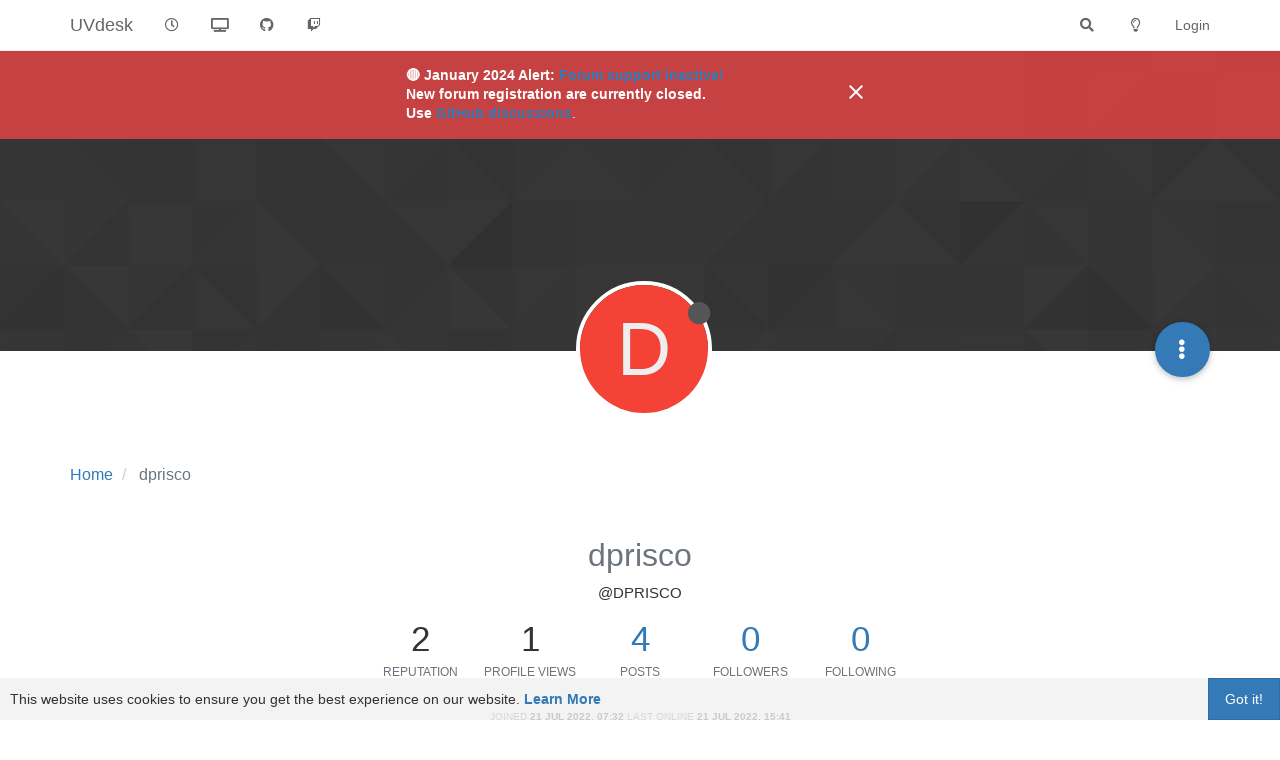

--- FILE ---
content_type: text/html; charset=utf-8
request_url: https://forums.uvdesk.com/user/dprisco
body_size: 10820
content:
<!DOCTYPE html>
<html lang="en-GB" data-dir="ltr" style="direction: ltr;">
<head>
	<title>dprisco | UVdesk</title>
	<meta name="viewport" content="width&#x3D;device-width, initial-scale&#x3D;1.0" />
	<meta name="content-type" content="text/html; charset=UTF-8" />
	<meta name="apple-mobile-web-app-capable" content="yes" />
	<meta name="mobile-web-app-capable" content="yes" />
	<meta property="og:site_name" content="UVdesk" />
	<meta name="msapplication-badge" content="frequency=30; polling-uri=https://forums.uvdesk.com/sitemap.xml" />
	<meta name="theme-color" content="#ffffff" />
	<meta name="title" content="dprisco" />
	<meta name="description" />
	<meta property="og:title" content="dprisco" />
	<meta property="og:description" />
	<meta property="og:image" content="https://forums.uvdesk.com/assets/images/logo@3x.png" />
	<meta property="og:image:url" content="https://forums.uvdesk.com/assets/images/logo@3x.png" />
	<meta property="og:image:width" content="963" />
	<meta property="og:image:height" content="225" />
	<meta property="og:url" content="https://forums.uvdesk.com/user/dprisco" />
	
	<link rel="stylesheet" type="text/css" href="/assets/client.css?v=7f462v9ll0l" />
	<link rel="icon" type="image/x-icon" href="/assets/uploads/system/favicon.ico?v&#x3D;7f462v9ll0l" />
	<link rel="manifest" href="/manifest.webmanifest" crossorigin="use-credentials" />
	<link rel="search" type="application/opensearchdescription+xml" title="UVdesk" href="/osd.xml" />
	<link rel="apple-touch-icon" href="/assets/images/touch/512.png" />
	<link rel="icon" sizes="36x36" href="/assets/images/touch/36.png" />
	<link rel="icon" sizes="48x48" href="/assets/images/touch/48.png" />
	<link rel="icon" sizes="72x72" href="/assets/images/touch/72.png" />
	<link rel="icon" sizes="96x96" href="/assets/images/touch/96.png" />
	<link rel="icon" sizes="144x144" href="/assets/images/touch/144.png" />
	<link rel="icon" sizes="192x192" href="/assets/images/touch/192.png" />
	<link rel="icon" sizes="512x512" href="/assets/images/touch/512.png" />
	<link rel="prefetch" href="/assets/src/modules/composer.js?v&#x3D;7f462v9ll0l" />
	<link rel="prefetch" href="/assets/src/modules/composer/uploads.js?v&#x3D;7f462v9ll0l" />
	<link rel="prefetch" href="/assets/src/modules/composer/drafts.js?v&#x3D;7f462v9ll0l" />
	<link rel="prefetch" href="/assets/src/modules/composer/tags.js?v&#x3D;7f462v9ll0l" />
	<link rel="prefetch" href="/assets/src/modules/composer/categoryList.js?v&#x3D;7f462v9ll0l" />
	<link rel="prefetch" href="/assets/src/modules/composer/resize.js?v&#x3D;7f462v9ll0l" />
	<link rel="prefetch" href="/assets/src/modules/composer/autocomplete.js?v&#x3D;7f462v9ll0l" />
	<link rel="prefetch" href="/assets/templates/composer.tpl?v&#x3D;7f462v9ll0l" />
	<link rel="prefetch" href="/assets/language/en-GB/topic.json?v&#x3D;7f462v9ll0l" />
	<link rel="prefetch" href="/assets/language/en-GB/modules.json?v&#x3D;7f462v9ll0l" />
	<link rel="prefetch" href="/assets/language/en-GB/tags.json?v&#x3D;7f462v9ll0l" />
	<link rel="prefetch stylesheet" href="/assets/plugins/nodebb-plugin-markdown/styles/default.css" />
	<link rel="prefetch" href="/assets/language/en-GB/markdown.json?v&#x3D;7f462v9ll0l" />
	<link rel="stylesheet" href="https://forums.uvdesk.com/assets/plugins/nodebb-plugin-emoji/emoji/styles.css?v&#x3D;7f462v9ll0l" />
	

	<script>
		var config = JSON.parse('{"relative_path":"","upload_url":"/assets/uploads","asset_base_url":"/assets","assetBaseUrl":"/assets","siteTitle":"UVdesk","browserTitle":"UVdesk","titleLayout":"&#123;pageTitle&#125; | &#123;browserTitle&#125;","showSiteTitle":true,"maintenanceMode":false,"minimumTitleLength":3,"maximumTitleLength":255,"minimumPostLength":8,"maximumPostLength":32767,"minimumTagsPerTopic":0,"maximumTagsPerTopic":5,"minimumTagLength":3,"maximumTagLength":15,"undoTimeout":10000,"useOutgoingLinksPage":true,"outgoingLinksWhitelist":"","allowGuestHandles":false,"allowTopicsThumbnail":false,"usePagination":false,"disableChat":false,"disableChatMessageEditing":false,"maximumChatMessageLength":9000,"socketioTransports":["polling","websocket"],"socketioOrigins":"*:*","websocketAddress":"","maxReconnectionAttempts":5,"reconnectionDelay":1500,"topicsPerPage":20,"postsPerPage":20,"maximumFileSize":2048,"theme:id":"nodebb-theme-persona","theme:src":"","defaultLang":"en-GB","userLang":"en-GB","loggedIn":false,"uid":-1,"cache-buster":"v=7f462v9ll0l","topicPostSort":"oldest_to_newest","categoryTopicSort":"newest_to_oldest","csrf_token":false,"searchEnabled":true,"searchDefaultInQuick":"titles","bootswatchSkin":"","enablePostHistory":true,"timeagoCutoff":30,"timeagoCodes":["af","am","ar","az-short","az","be","bg","bs","ca","cs","cy","da","de-short","de","dv","el","en-short","en","es-short","es","et","eu","fa-short","fa","fi","fr-short","fr","gl","he","hr","hu","hy","id","is","it-short","it","ja","jv","ko","ky","lt","lv","mk","nl","no","pl","pt-br-short","pt-br","pt-short","pt","ro","rs","ru","rw","si","sk","sl","sq","sr","sv","th","tr-short","tr","uk","ur","uz","vi","zh-CN","zh-TW"],"cookies":{"enabled":true,"message":"[[global:cookies.message]]","dismiss":"[[global:cookies.accept]]","link":"[[global:cookies.learn_more]]","link_url":"https:&#x2F;&#x2F;www.uvdesk.com&#x2F;en&#x2F;privacy-policy&#x2F;"},"thumbs":{"size":512},"iconBackgrounds":["#f44336","#e91e63","#9c27b0","#673ab7","#3f51b5","#2196f3","#009688","#1b5e20","#33691e","#827717","#e65100","#ff5722","#795548","#607d8b"],"emailPrompt":1,"useragent":{"isYaBrowser":false,"isAuthoritative":true,"isMobile":false,"isMobileNative":false,"isTablet":false,"isiPad":false,"isiPod":false,"isiPhone":false,"isiPhoneNative":false,"isAndroid":false,"isAndroidNative":false,"isBlackberry":false,"isOpera":false,"isIE":false,"isEdge":false,"isIECompatibilityMode":false,"isSafari":false,"isFirefox":false,"isWebkit":false,"isChrome":true,"isKonqueror":false,"isOmniWeb":false,"isSeaMonkey":false,"isFlock":false,"isAmaya":false,"isPhantomJS":false,"isEpiphany":false,"isDesktop":true,"isWindows":false,"isLinux":false,"isLinux64":false,"isMac":true,"isChromeOS":false,"isBada":false,"isSamsung":false,"isRaspberry":false,"isBot":false,"isCurl":false,"isAndroidTablet":false,"isWinJs":false,"isKindleFire":false,"isSilk":false,"isCaptive":false,"isSmartTV":false,"isUC":false,"isFacebook":false,"isAlamoFire":false,"isElectron":false,"silkAccelerated":false,"browser":"Chrome","version":"131.0.0.0","os":"OS X","platform":"Apple Mac","geoIp":{},"source":"Mozilla/5.0 (Macintosh; Intel Mac OS X 10_15_7) AppleWebKit/537.36 (KHTML, like Gecko) Chrome/131.0.0.0 Safari/537.36; ClaudeBot/1.0; +claudebot@anthropic.com)","isWechat":false},"acpLang":"undefined","topicSearchEnabled":false,"hideSubCategories":false,"hideCategoryLastPost":false,"enableQuickReply":false,"composer-default":{},"markdown":{"highlight":1,"highlightLinesLanguageList":[],"theme":"default.css","defaultHighlightLanguage":""},"emojiCustomFirst":false,"spam-be-gone":{"hCaptcha":{"key":"ac2fc822-1601-4ec3-9cb5-fb6541e86d76"}},"recentCards":{"title":"Recent Topics","opacity":"1.0","enableCarousel":0,"enableCarouselPagination":0,"minSlides":1,"maxSlides":4},"question-and-answer":{"defaultCid_1":"off","defaultCid_10":"off","defaultCid_2":"on","defaultCid_3":"off","defaultCid_4":"off","defaultCid_5":"on","defaultCid_6":"on","defaultCid_7":"off","defaultCid_8":"off","defaultCid_9":"off","forceQuestions":"off","defaultCid_11":"off","defaultCid_12":"off","defaultCid_13":"off","onlyAdmins":"on","toggleLock":"off"}}');
		var app = {
			user: JSON.parse('{"uid":0,"username":"Guest","displayname":"Guest","userslug":"","fullname":"Guest","email":"","icon:text":"?","icon:bgColor":"#aaa","groupTitle":"","groupTitleArray":[],"status":"offline","reputation":0,"email:confirmed":false,"unreadData":{"":{},"new":{},"watched":{},"unreplied":{}},"isAdmin":false,"isGlobalMod":false,"isMod":false,"privileges":{"chat":false,"upload:post:image":false,"upload:post:file":false,"signature":false,"invite":false,"group:create":false,"search:content":false,"search:users":false,"search:tags":false,"view:users":true,"view:tags":true,"view:groups":true,"local:login":false,"ban":false,"mute":false,"view:users:info":false},"timeagoCode":"en","offline":true,"isEmailConfirmSent":false}')
		};
		document.documentElement.style.setProperty('--panel-offset', `${localStorage.getItem('panelOffset') || 0}px`);
	</script>

	
	<html>

  <meta charset="UTF-8">
  <meta name="viewport" content="width=device-width, initial-scale=1.0">
  <title>Web Page Banner</title>
  <link href="https://fonts.googleapis.com/icon?family=Material+Icons" rel="stylesheet">

<body>
  <div class="banner">
    <div class="banner__content">
      <div class="banner__text">
        <strong> 🔴 January 2024 Alert: <a href="https://forums.uvdesk.com/topic/2240/missing-replies-from-uvdesk-staff-and-developer-members" target="_blank" rel="noopener noreferrer">Forum support inactive!</a><br>New forum registration are currently closed.<br> Use <a href="https://github.com/uvdesk/community-skeleton/discussions" target="_blank" rel="noopener noreferrer">GitHub discussions</a></strong>.
      </div>
      <button class="banner__close" type="button">
        <span class="material-icons">
          close
        </span>
      </button>
    </div>
  </div>


<style>

html,
body {
  margin: 0;
}

.banner {
  background: #db4545e0;
  position: -webkit-sticky; /* Safari */
  position: sticky;
  top: 50px;
  z-index: 99;
}

.banner__content {
  padding: 16px;
  max-width: 500px;
  margin: 0 auto;
  display: flex;
  align-items: center;
  color: white;
}

a {
    /* color: pink; */
}

.banner__text {
  flex-grow: 1;
  line-height: 1.4;
  font-family: "Quicksand", sans-serif;
}

a {
    /* color: #671373; */
}

.banner__close {
  background: none;
  border: none;
  cursor: pointer;
}

.banner__text,
.banner__close > span {
  color: #ffffff;
}

</style>

<script>

document.querySelector(".banner__close").addEventListener("click", function () {
  this.closest(".banner").style.display = "none";
});


</script>
</body>
</html>


	
	
</head>

<body class="page-user page-user-dprisco page-status-200 theme-persona user-guest skin-noskin">
	<nav id="menu" class="slideout-menu hidden">
		<section class="menu-section" data-section="navigation">
	<ul class="menu-section-list"></ul>
</section>


	</nav>
	<nav id="chats-menu" class="slideout-menu hidden">
		
	</nav>

	<main id="panel" class="slideout-panel">
		<nav class="navbar navbar-default navbar-fixed-top header" id="header-menu" component="navbar">
			<div class="container">
							<div class="navbar-header">
				<button type="button" class="navbar-toggle pull-left" id="mobile-menu">
					<i class="fa fa-lg fa-fw fa-bars unread-count" data-content="0" data-unread-url="/unread"></i>
				</button>
				

				
				<div class="navbar-search visible-xs pull-right">
					<form action="/search" method="GET">
						<button type="button" class="btn btn-link"><i class="fa fa-lg fa-fw fa-search" title="Search"></i></button>
						<input autocomplete="off" type="text" class="form-control hidden" name="term" placeholder="Search"/>
						<button class="btn btn-primary hidden" type="submit"></button>
						<input type="text" class="hidden" name="in" value="titles" />
					</form>
					<div class="quick-search-container hidden">
						<div class="quick-search-results-container"></div>
					</div>
				</div>
				

				
				
				<a href="https://forums.uvdesk.com">
					<h1 class="navbar-brand forum-title">UVdesk</h1>
				</a>
				

				<div component="navbar/title" class="visible-xs hidden">
					<span></span>
				</div>
			</div>

			<div id="nav-dropdown" class="hidden-xs">
				
				
				<ul id="logged-out-menu" class="nav navbar-nav navbar-right">
					
					<li>
						<a href="/login">
							<i class="fa fa-sign-in fa-fw hidden-sm hidden-md hidden-lg"></i>
							<span>Login</span>
						</a>
					</li>
				</ul>
				
				
				<ul class="nav navbar-nav navbar-right">
					<li>
						<form id="search-form" class="navbar-form navbar-right hidden-xs" role="search" method="GET">
							<button id="search-button" type="button" class="btn btn-link"><i class="fa fa-search fa-fw" title="Search"></i></button>
							<div class="hidden" id="search-fields">
								<div class="form-group">
									<input autocomplete="off" type="text" class="form-control" placeholder="Search" name="query" value="">
									<a href="#"><i class="fa fa-gears fa-fw advanced-search-link"></i></a>
								</div>
								<button type="submit" class="btn btn-default hide">Search</button>
							</div>
						</form>
						<div id="quick-search-container" class="quick-search-container hidden">
							<div class="checkbox filter-category">
								<label>
									<input type="checkbox" checked><span class="name"></span>
								</label>
							</div>
							<div class="text-center loading-indicator"><i class="fa fa-spinner fa-spin"></i></div>
							<div class="quick-search-results-container"></div>
						</div>
					</li>
					<li class="visible-xs" id="search-menu">
						<a href="/search">
							<i class="fa fa-search fa-fw"></i> Search
						</a>
					</li>
				</ul>
				

				<ul class="nav navbar-nav navbar-right hidden-xs">
					<li>
						<a href="#" id="reconnect" class="hide" title="Looks like your connection to UVdesk was lost, please wait while we try to reconnect.">
							<i class="fa fa-check"></i>
						</a>
					</li>
				</ul>

				<ul id="main-nav" class="nav navbar-nav">
					
					
					<li class="">
						<a title="Recent" class="navigation-link "
						 href="&#x2F;recent" >
							
							<i class="fa fa-fw fa-clock-o" data-content=""></i>
							
							
							<span class="visible-xs-inline">Recent</span>
							
							
						</a>
						
					</li>
					
					
					
					<li class="">
						<a title="UVdesk Website" class="navigation-link "
						 href="https:&#x2F;&#x2F;www.uvdesk.com"  target="_blank">
							
							<i class="fa fa-fw fa-television" data-content=""></i>
							
							
							
						</a>
						
					</li>
					
					
					
					<li class="">
						<a title="GitHub Releases" class="navigation-link "
						 href="https:&#x2F;&#x2F;github.com&#x2F;uvdesk&#x2F;community-skeleton&#x2F;releases"  target="_blank">
							
							<i class="fa fa-fw fa-github" data-content=""></i>
							
							
							
						</a>
						
					</li>
					
					
					
					<li class="">
						<a title="GitHub Discussion" class="navigation-link "
						 href="https:&#x2F;&#x2F;github.com&#x2F;uvdesk&#x2F;community-skeleton&#x2F;discussions"  target="_blank">
							
							<i class="fa fa-fw fa-twitch" data-content=""></i>
							
							
							
						</a>
						
					</li>
					
					
				</ul>

				
			</div>

			</div>
		</nav>
		<div class="container" id="content">
		<noscript>
    <div class="alert alert-danger">
        <p>
            Your browser does not seem to support JavaScript. As a result, your viewing experience will be diminished, and you have been placed in <strong>read-only mode</strong>.
        </p>
        <p>
            Please download a browser that supports JavaScript, or enable it if it's disabled (i.e. NoScript).
        </p>
    </div>
</noscript>
		
<div class="account">
	
<ol class="breadcrumb" itemscope="itemscope" itemprop="breadcrumb" itemtype="http://schema.org/BreadcrumbList">
	
	<li itemscope="itemscope" itemprop="itemListElement" itemtype="http://schema.org/ListItem" >
		<meta itemprop="position" content="0" />
		<a href="/" itemprop="item">
			<span itemprop="name">
				Home
				
			</span>
		</a>
	</li>
	
	<li component="breadcrumb/current" itemscope="itemscope" itemprop="itemListElement" itemtype="http://schema.org/ListItem" class="active">
		<meta itemprop="position" content="1" />
		
			<span itemprop="name">
				dprisco
				
				
				
				
			</span>
		
	</li>
	
</ol>



<div data-widget-area="header">
	
</div>

<div class="cover" component="account/cover" style="background-image: url(/assets/images/cover-default.png); background-position: 50% 50%;">
	<div class="avatar-wrapper" data-uid="18785">
		
		<div class="avatar avatar-xl avatar-rounded" style="background-color: #f44336;" title="dprisco">D</div>
		
		<i component="user/status" class="fa fa-circle status offline" title="Offline"></i>

		
	</div>

	<div class="container">
		<div class="btn-group account-fab bottom-sheet">
	<button type="button" class="persona-fab dropdown-toggle" data-toggle="dropdown" aria-haspopup="true" aria-expanded="false">
		<i class="fa fa-ellipsis-v"></i>
	</button>
	<ul class="dropdown-menu dropdown-menu-right">
		
		<li>
			<a href="/user/dprisco" class="inline-block" id="profile">Profile</a>
		</li>
		

		
		
		
		
		
		

		<li role="separator" class="divider"></li>
		<li><a href="/user/dprisco/following">Following <span class="badge badge-default pull-right formatted-number" title="0">0</span></a></li>
		<li><a href="/user/dprisco/followers">Followers <span class="badge badge-default pull-right formatted-number" title="0">0</span></a></li>
		
		<li role="separator" class="divider"></li>
		<li><a href="/user/dprisco/topics">Topics <span class="badge badge-default pull-right formatted-number" title="1">1</span></a></li>
		<li><a href="/user/dprisco/posts">Posts <span class="badge badge-default pull-right formatted-number" title="4">4</span></a></li>
		
		<li><a href="/user/dprisco/best">Best <span class="badge badge-default pull-right formatted-number" title="2">2</span></a></li>
		<li><a href="/user/dprisco/controversial">Controversial <span class="badge badge-default pull-right formatted-number" title="0">0</span></a></li>
		
		<li><a href="/user/dprisco/groups">Groups <span class="badge badge-default pull-right formatted-number" title="0">0</span></a></li>

		

		
	</ul>
</div>


		
		
		
	</div>
</div>


	<div class="profile row">
		<h1 class="fullname">dprisco</h1>
		<h2 class="username">@dprisco</h2>
		

		

		

		<div class="account-stats">
			
			<div class="stat">
				<div class="human-readable-number" title="2">2</div>
				<span class="stat-label">Reputation</span>
			</div>
			

			<div class="stat">
				<div class="human-readable-number" title="1">1</div>
				<span class="stat-label">Profile views</span>
			</div>

			<div class="stat">
				<div><a class="human-readable-number" title="4" href="/user/dprisco/posts">4</a></div>
				<span class="stat-label">Posts</span>
			</div>

			<div class="stat">
				<div><a class="human-readable-number" title="0" href="/user/dprisco/followers">0</a></div>
				<span class="stat-label">Followers</span>
			</div>

			<div class="stat">
				<div><a class="human-readable-number" title="0" href="/user/dprisco/following">0</a></div>
				<span class="stat-label">Following</span>
			</div>
		</div>

		<div class="text-center profile-meta">
			<span>Joined</span>
			<strong class="timeago" title="2022-07-21T07:32:29.430Z"></strong>

			<span>Last Online</span>
			<strong class="timeago" title="2022-07-21T15:41:03.378Z"></strong><br />

			

			

			

			
		</div>
	</div>


	<hr />

	<div class="row">
		<div class="col-xs-12 account-block hidden">
			<div class="account-picture-block text-center">
				<span>
					<span class="account-username"> dprisco</span>
				</span>

				
				<a component="account/unfollow" href="#" class="btn btn-default hide">Unfollow</a>
				<a component="account/follow" href="#" class="btn btn-primary">Follow</a>
				
			</div>
		</div>
	</div>

	

	

	<div class="row">
		
		<div class="col-lg-12 col-xs-12">
			<h1>Best posts made by dprisco</h1>

			<div class="col-xs-12">
				<ul component="posts" class="posts-list">
				
				<li component="post" class="posts-list-item row" data-pid="3555" data-uid="18785">
    <div class="col-lg-11 col-sm-10 col-xs-9 post-body">
        <a class="topic-title" href="/post/3555">
            RE: Agent access to certain customers only
        </a>

        <div component="post/content" class="content">
            <p dir="auto">Hi, thanks again for your response.<br />
Unfortunely i have not that options under the Permission tab, i just have the "Role" dropdown. I'm using UVDesk open source version V -1.0.18.<br />
Is there any possibility to obtain that options on my version?</p>
<p dir="auto">Thanks a lot.<br />
D.</p>

        </div>

        <small class="topic-category"><a href="/category/6/technical-help">posted in Technical Help</a></small>

        <div class="post-info">
            <a href="/user/dprisco"><span class="avatar user-img not-responsive avatar-md avatar-rounded" alt="dprisco" title="dprisco" data-uid="18785" loading="lazy" component="avatar/icon" style="background-color: #f44336;">D</span></a>

            <div class="post-author">
                <a href="/user/dprisco">dprisco</a><br />
                <span class="timeago" title="2022-07-21T13:27:41.393Z"></span>
            </div>
        </div>
    </div>
</li>
				
				<li component="post" class="posts-list-item row" data-pid="3559" data-uid="18785">
    <div class="col-lg-11 col-sm-10 col-xs-9 post-body">
        <a class="topic-title" href="/post/3559">
            RE: Agent access to certain customers only
        </a>

        <div component="post/content" class="content">
            <p dir="auto"><a class="plugin-mentions-user plugin-mentions-a" href="https://forums.uvdesk.com/uid/3719">@peopleinside</a> great man! This solved my issue...you made my day!<br />
Many thanks</p>
<p dir="auto">D.</p>

        </div>

        <small class="topic-category"><a href="/category/6/technical-help">posted in Technical Help</a></small>

        <div class="post-info">
            <a href="/user/dprisco"><span class="avatar user-img not-responsive avatar-md avatar-rounded" alt="dprisco" title="dprisco" data-uid="18785" loading="lazy" component="avatar/icon" style="background-color: #f44336;">D</span></a>

            <div class="post-author">
                <a href="/user/dprisco">dprisco</a><br />
                <span class="timeago" title="2022-07-21T16:09:09.519Z"></span>
            </div>
        </div>
    </div>
</li>
				
				</ul>
			</div>
		</div>
		
		
		<div class="col-lg-12 col-xs-12">
			<h1>Latest posts made by dprisco</h1>
			<div class="col-xs-12">
				<ul component="posts" class="posts-list">
				
				<li component="post" class="posts-list-item row" data-pid="3559" data-uid="18785">
    <div class="col-lg-11 col-sm-10 col-xs-9 post-body">
        <a class="topic-title" href="/post/3559">
            RE: Agent access to certain customers only
        </a>

        <div component="post/content" class="content">
            <p dir="auto"><a class="plugin-mentions-user plugin-mentions-a" href="https://forums.uvdesk.com/uid/3719">@peopleinside</a> great man! This solved my issue...you made my day!<br />
Many thanks</p>
<p dir="auto">D.</p>

        </div>

        <small class="topic-category"><a href="/category/6/technical-help">posted in Technical Help</a></small>

        <div class="post-info">
            <a href="/user/dprisco"><span class="avatar user-img not-responsive avatar-md avatar-rounded" alt="dprisco" title="dprisco" data-uid="18785" loading="lazy" component="avatar/icon" style="background-color: #f44336;">D</span></a>

            <div class="post-author">
                <a href="/user/dprisco">dprisco</a><br />
                <span class="timeago" title="2022-07-21T16:09:09.519Z"></span>
            </div>
        </div>
    </div>
</li>
				
				<li component="post" class="posts-list-item row" data-pid="3555" data-uid="18785">
    <div class="col-lg-11 col-sm-10 col-xs-9 post-body">
        <a class="topic-title" href="/post/3555">
            RE: Agent access to certain customers only
        </a>

        <div component="post/content" class="content">
            <p dir="auto">Hi, thanks again for your response.<br />
Unfortunely i have not that options under the Permission tab, i just have the "Role" dropdown. I'm using UVDesk open source version V -1.0.18.<br />
Is there any possibility to obtain that options on my version?</p>
<p dir="auto">Thanks a lot.<br />
D.</p>

        </div>

        <small class="topic-category"><a href="/category/6/technical-help">posted in Technical Help</a></small>

        <div class="post-info">
            <a href="/user/dprisco"><span class="avatar user-img not-responsive avatar-md avatar-rounded" alt="dprisco" title="dprisco" data-uid="18785" loading="lazy" component="avatar/icon" style="background-color: #f44336;">D</span></a>

            <div class="post-author">
                <a href="/user/dprisco">dprisco</a><br />
                <span class="timeago" title="2022-07-21T13:27:41.393Z"></span>
            </div>
        </div>
    </div>
</li>
				
				<li component="post" class="posts-list-item row" data-pid="3553" data-uid="18785">
    <div class="col-lg-11 col-sm-10 col-xs-9 post-body">
        <a class="topic-title" href="/post/3553">
            RE: Agent access to certain customers only
        </a>

        <div component="post/content" class="content">
            <p dir="auto">Hi, thanks for your response.<br />
What i meant to do was to restrict the view of the agents to only tickets of particular customer and hiding the other customer's tickets from his dashboard and i don't think that this solution will do the trick.<br />
I also tried with Workflow option to assign a collaborator to the tickets opened from this customer but in "Actions" section i have found no option to do that thing.</p>
<p dir="auto">Is there any solution?<br />
Many Thanks</p>

        </div>

        <small class="topic-category"><a href="/category/6/technical-help">posted in Technical Help</a></small>

        <div class="post-info">
            <a href="/user/dprisco"><span class="avatar user-img not-responsive avatar-md avatar-rounded" alt="dprisco" title="dprisco" data-uid="18785" loading="lazy" component="avatar/icon" style="background-color: #f44336;">D</span></a>

            <div class="post-author">
                <a href="/user/dprisco">dprisco</a><br />
                <span class="timeago" title="2022-07-21T11:00:09.925Z"></span>
            </div>
        </div>
    </div>
</li>
				
				<li component="post" class="posts-list-item row" data-pid="3551" data-uid="18785">
    <div class="col-lg-11 col-sm-10 col-xs-9 post-body">
        <a class="topic-title" href="/post/3551">
            Agent access to certain customers only
        </a>

        <div component="post/content" class="content">
            <p dir="auto">Hello everyone!<br />
I was wondering if there is an option to allow an agent to access only certain customer tickets.</p>
<p dir="auto">Alternatively, is it possible to automatically assign a contributor to a ticket when the post is created by a particular customer? I tried with the workflow function but I couldn't find this option.</p>
<p dir="auto">Thank you very much!<br />
D.</p>

        </div>

        <small class="topic-category"><a href="/category/6/technical-help">posted in Technical Help</a></small>

        <div class="post-info">
            <a href="/user/dprisco"><span class="avatar user-img not-responsive avatar-md avatar-rounded" alt="dprisco" title="dprisco" data-uid="18785" loading="lazy" component="avatar/icon" style="background-color: #f44336;">D</span></a>

            <div class="post-author">
                <a href="/user/dprisco">dprisco</a><br />
                <span class="timeago" title="2022-07-21T07:37:13.498Z"></span>
            </div>
        </div>
    </div>
</li>
				
				</ul>
			</div>
		</div>
		
	</div>

	<div id="user-action-alert" class="alert alert-success hide"></div>
</div>
<script id="ajaxify-data" type="application/json">{"uid":18785,"username":"dprisco","userslug":"dprisco","email":"","email:confirmed":true,"joindate":1658388749430,"lastonline":1658418063378,"picture":null,"icon:bgColor":"#f44336","fullname":"","location":"","birthday":"","website":"","aboutme":"","signature":"","uploadedpicture":null,"profileviews":1,"reputation":2,"postcount":4,"topiccount":1,"lastposttime":1658419749519,"banned":false,"banned:expire":0,"status":"offline","flags":null,"followerCount":0,"followingCount":0,"cover:url":"/assets/images/cover-default.png","cover:position":"50% 50%","groupTitle":null,"mutedUntil":0,"mutedReason":null,"displayname":"dprisco","groupTitleArray":[],"icon:text":"D","joindateISO":"2022-07-21T07:32:29.430Z","lastonlineISO":"2022-07-21T15:41:03.378Z","banned_until":0,"banned_until_readable":"Not Banned","muted":false,"aboutmeParsed":"","age":0,"emailClass":"","moderationNote":"","isBlocked":false,"yourid":-1,"theirid":18785,"isTargetAdmin":false,"isAdmin":false,"isGlobalModerator":false,"isModerator":false,"isAdminOrGlobalModerator":false,"isAdminOrGlobalModeratorOrModerator":false,"isSelfOrAdminOrGlobalModerator":false,"canEdit":false,"canBan":false,"canMute":false,"canFlag":true,"canChangePassword":false,"isSelf":false,"isFollowing":false,"hasPrivateChat":0,"showHidden":false,"groups":[],"disableSignatures":false,"reputation:disabled":false,"downvote:disabled":false,"profile_links":[],"sso":[],"websiteLink":"http://","websiteName":"","username:disableEdit":0,"email:disableEdit":1,"blocksCount":0,"counts":{"posts":4,"best":2,"controversial":0,"topics":1,"groups":0,"following":0,"followers":0},"posts":[{"pid":3559,"tid":2095,"content":"<p dir=\"auto\"><a class=\"plugin-mentions-user plugin-mentions-a\" href=\"https://forums.uvdesk.com/uid/3719\">@peopleinside<\/a> great man! This solved my issue...you made my day!<br />\nMany thanks<\/p>\n<p dir=\"auto\">D.<\/p>\n","uid":18785,"timestamp":1658419749519,"deleted":false,"upvotes":1,"downvotes":0,"replies":1,"votes":1,"timestampISO":"2022-07-21T16:09:09.519Z","user":{"uid":18785,"username":"dprisco","userslug":"dprisco","picture":null,"status":"offline","displayname":"dprisco","icon:text":"D","icon:bgColor":"#f44336"},"topic":{"uid":18785,"tid":2095,"title":"Agent access to certain customers only","cid":6,"slug":"2095/agent-access-to-certain-customers-only","deleted":0,"scheduled":false,"postcount":9,"mainPid":3551,"teaserPid":3560,"timestamp":1658389033498,"titleRaw":"Agent access to certain customers only","timestampISO":"2022-07-21T07:37:13.498Z","isQuestion":1,"isSolved":1},"category":{"cid":6,"name":"Technical Help","icon":"fa-cog","slug":"6/technical-help","parentCid":0,"bgColor":"#86C1B9","color":"#333333","backgroundImage":"","imageClass":"cover"},"isMainPost":false},{"pid":3555,"tid":2095,"content":"<p dir=\"auto\">Hi, thanks again for your response.<br />\nUnfortunely i have not that options under the Permission tab, i just have the \"Role\" dropdown. I'm using UVDesk open source version V -1.0.18.<br />\nIs there any possibility to obtain that options on my version?<\/p>\n<p dir=\"auto\">Thanks a lot.<br />\nD.<\/p>\n","uid":18785,"timestamp":1658410061393,"deleted":false,"upvotes":1,"downvotes":0,"replies":1,"votes":1,"timestampISO":"2022-07-21T13:27:41.393Z","user":{"uid":18785,"username":"dprisco","userslug":"dprisco","picture":null,"status":"offline","displayname":"dprisco","icon:text":"D","icon:bgColor":"#f44336"},"topic":{"uid":18785,"tid":2095,"title":"Agent access to certain customers only","cid":6,"slug":"2095/agent-access-to-certain-customers-only","deleted":0,"scheduled":false,"postcount":9,"mainPid":3551,"teaserPid":3560,"timestamp":1658389033498,"titleRaw":"Agent access to certain customers only","timestampISO":"2022-07-21T07:37:13.498Z","isQuestion":1,"isSolved":1},"category":{"cid":6,"name":"Technical Help","icon":"fa-cog","slug":"6/technical-help","parentCid":0,"bgColor":"#86C1B9","color":"#333333","backgroundImage":"","imageClass":"cover"},"isMainPost":false},{"pid":3553,"tid":2095,"content":"<p dir=\"auto\">Hi, thanks for your response.<br />\nWhat i meant to do was to restrict the view of the agents to only tickets of particular customer and hiding the other customer's tickets from his dashboard and i don't think that this solution will do the trick.<br />\nI also tried with Workflow option to assign a collaborator to the tickets opened from this customer but in \"Actions\" section i have found no option to do that thing.<\/p>\n<p dir=\"auto\">Is there any solution?<br />\nMany Thanks<\/p>\n","uid":18785,"timestamp":1658401209925,"deleted":false,"upvotes":0,"downvotes":0,"replies":0,"votes":0,"timestampISO":"2022-07-21T11:00:09.925Z","user":{"uid":18785,"username":"dprisco","userslug":"dprisco","picture":null,"status":"offline","displayname":"dprisco","icon:text":"D","icon:bgColor":"#f44336"},"topic":{"uid":18785,"tid":2095,"title":"Agent access to certain customers only","cid":6,"slug":"2095/agent-access-to-certain-customers-only","deleted":0,"scheduled":false,"postcount":9,"mainPid":3551,"teaserPid":3560,"timestamp":1658389033498,"titleRaw":"Agent access to certain customers only","timestampISO":"2022-07-21T07:37:13.498Z","isQuestion":1,"isSolved":1},"category":{"cid":6,"name":"Technical Help","icon":"fa-cog","slug":"6/technical-help","parentCid":0,"bgColor":"#86C1B9","color":"#333333","backgroundImage":"","imageClass":"cover"},"isMainPost":false},{"pid":3551,"tid":2095,"content":"<p dir=\"auto\">Hello everyone!<br />\nI was wondering if there is an option to allow an agent to access only certain customer tickets.<\/p>\n<p dir=\"auto\">Alternatively, is it possible to automatically assign a contributor to a ticket when the post is created by a particular customer? I tried with the workflow function but I couldn't find this option.<\/p>\n<p dir=\"auto\">Thank you very much!<br />\nD.<\/p>\n","uid":18785,"timestamp":1658389033498,"deleted":false,"upvotes":0,"downvotes":0,"replies":0,"votes":0,"timestampISO":"2022-07-21T07:37:13.498Z","user":{"uid":18785,"username":"dprisco","userslug":"dprisco","picture":null,"status":"offline","displayname":"dprisco","icon:text":"D","icon:bgColor":"#f44336"},"topic":{"uid":18785,"tid":2095,"title":"Agent access to certain customers only","cid":6,"slug":"2095/agent-access-to-certain-customers-only","deleted":0,"scheduled":false,"postcount":9,"mainPid":3551,"teaserPid":3560,"timestamp":1658389033498,"titleRaw":"Agent access to certain customers only","timestampISO":"2022-07-21T07:37:13.498Z","isQuestion":1,"isSolved":1},"category":{"cid":6,"name":"Technical Help","icon":"fa-cog","slug":"6/technical-help","parentCid":0,"bgColor":"#86C1B9","color":"#333333","backgroundImage":"","imageClass":"cover"},"isMainPost":true}],"latestPosts":[{"pid":3559,"tid":2095,"content":"<p dir=\"auto\"><a class=\"plugin-mentions-user plugin-mentions-a\" href=\"https://forums.uvdesk.com/uid/3719\">@peopleinside<\/a> great man! This solved my issue...you made my day!<br />\nMany thanks<\/p>\n<p dir=\"auto\">D.<\/p>\n","uid":18785,"timestamp":1658419749519,"deleted":false,"upvotes":1,"downvotes":0,"replies":1,"votes":1,"timestampISO":"2022-07-21T16:09:09.519Z","user":{"uid":18785,"username":"dprisco","userslug":"dprisco","picture":null,"status":"offline","displayname":"dprisco","icon:text":"D","icon:bgColor":"#f44336"},"topic":{"uid":18785,"tid":2095,"title":"Agent access to certain customers only","cid":6,"slug":"2095/agent-access-to-certain-customers-only","deleted":0,"scheduled":false,"postcount":9,"mainPid":3551,"teaserPid":3560,"timestamp":1658389033498,"titleRaw":"Agent access to certain customers only","timestampISO":"2022-07-21T07:37:13.498Z","isQuestion":1,"isSolved":1},"category":{"cid":6,"name":"Technical Help","icon":"fa-cog","slug":"6/technical-help","parentCid":0,"bgColor":"#86C1B9","color":"#333333","backgroundImage":"","imageClass":"cover"},"isMainPost":false},{"pid":3555,"tid":2095,"content":"<p dir=\"auto\">Hi, thanks again for your response.<br />\nUnfortunely i have not that options under the Permission tab, i just have the \"Role\" dropdown. I'm using UVDesk open source version V -1.0.18.<br />\nIs there any possibility to obtain that options on my version?<\/p>\n<p dir=\"auto\">Thanks a lot.<br />\nD.<\/p>\n","uid":18785,"timestamp":1658410061393,"deleted":false,"upvotes":1,"downvotes":0,"replies":1,"votes":1,"timestampISO":"2022-07-21T13:27:41.393Z","user":{"uid":18785,"username":"dprisco","userslug":"dprisco","picture":null,"status":"offline","displayname":"dprisco","icon:text":"D","icon:bgColor":"#f44336"},"topic":{"uid":18785,"tid":2095,"title":"Agent access to certain customers only","cid":6,"slug":"2095/agent-access-to-certain-customers-only","deleted":0,"scheduled":false,"postcount":9,"mainPid":3551,"teaserPid":3560,"timestamp":1658389033498,"titleRaw":"Agent access to certain customers only","timestampISO":"2022-07-21T07:37:13.498Z","isQuestion":1,"isSolved":1},"category":{"cid":6,"name":"Technical Help","icon":"fa-cog","slug":"6/technical-help","parentCid":0,"bgColor":"#86C1B9","color":"#333333","backgroundImage":"","imageClass":"cover"},"isMainPost":false},{"pid":3553,"tid":2095,"content":"<p dir=\"auto\">Hi, thanks for your response.<br />\nWhat i meant to do was to restrict the view of the agents to only tickets of particular customer and hiding the other customer's tickets from his dashboard and i don't think that this solution will do the trick.<br />\nI also tried with Workflow option to assign a collaborator to the tickets opened from this customer but in \"Actions\" section i have found no option to do that thing.<\/p>\n<p dir=\"auto\">Is there any solution?<br />\nMany Thanks<\/p>\n","uid":18785,"timestamp":1658401209925,"deleted":false,"upvotes":0,"downvotes":0,"replies":0,"votes":0,"timestampISO":"2022-07-21T11:00:09.925Z","user":{"uid":18785,"username":"dprisco","userslug":"dprisco","picture":null,"status":"offline","displayname":"dprisco","icon:text":"D","icon:bgColor":"#f44336"},"topic":{"uid":18785,"tid":2095,"title":"Agent access to certain customers only","cid":6,"slug":"2095/agent-access-to-certain-customers-only","deleted":0,"scheduled":false,"postcount":9,"mainPid":3551,"teaserPid":3560,"timestamp":1658389033498,"titleRaw":"Agent access to certain customers only","timestampISO":"2022-07-21T07:37:13.498Z","isQuestion":1,"isSolved":1},"category":{"cid":6,"name":"Technical Help","icon":"fa-cog","slug":"6/technical-help","parentCid":0,"bgColor":"#86C1B9","color":"#333333","backgroundImage":"","imageClass":"cover"},"isMainPost":false},{"pid":3551,"tid":2095,"content":"<p dir=\"auto\">Hello everyone!<br />\nI was wondering if there is an option to allow an agent to access only certain customer tickets.<\/p>\n<p dir=\"auto\">Alternatively, is it possible to automatically assign a contributor to a ticket when the post is created by a particular customer? I tried with the workflow function but I couldn't find this option.<\/p>\n<p dir=\"auto\">Thank you very much!<br />\nD.<\/p>\n","uid":18785,"timestamp":1658389033498,"deleted":false,"upvotes":0,"downvotes":0,"replies":0,"votes":0,"timestampISO":"2022-07-21T07:37:13.498Z","user":{"uid":18785,"username":"dprisco","userslug":"dprisco","picture":null,"status":"offline","displayname":"dprisco","icon:text":"D","icon:bgColor":"#f44336"},"topic":{"uid":18785,"tid":2095,"title":"Agent access to certain customers only","cid":6,"slug":"2095/agent-access-to-certain-customers-only","deleted":0,"scheduled":false,"postcount":9,"mainPid":3551,"teaserPid":3560,"timestamp":1658389033498,"titleRaw":"Agent access to certain customers only","timestampISO":"2022-07-21T07:37:13.498Z","isQuestion":1,"isSolved":1},"category":{"cid":6,"name":"Technical Help","icon":"fa-cog","slug":"6/technical-help","parentCid":0,"bgColor":"#86C1B9","color":"#333333","backgroundImage":"","imageClass":"cover"},"isMainPost":true}],"bestPosts":[{"pid":3555,"tid":2095,"content":"<p dir=\"auto\">Hi, thanks again for your response.<br />\nUnfortunely i have not that options under the Permission tab, i just have the \"Role\" dropdown. I'm using UVDesk open source version V -1.0.18.<br />\nIs there any possibility to obtain that options on my version?<\/p>\n<p dir=\"auto\">Thanks a lot.<br />\nD.<\/p>\n","uid":18785,"timestamp":1658410061393,"deleted":false,"upvotes":1,"downvotes":0,"replies":1,"votes":1,"timestampISO":"2022-07-21T13:27:41.393Z","user":{"uid":18785,"username":"dprisco","userslug":"dprisco","picture":null,"status":"offline","displayname":"dprisco","icon:text":"D","icon:bgColor":"#f44336"},"topic":{"uid":18785,"tid":2095,"title":"Agent access to certain customers only","cid":6,"slug":"2095/agent-access-to-certain-customers-only","deleted":0,"scheduled":false,"postcount":9,"mainPid":3551,"teaserPid":3560,"timestamp":1658389033498,"titleRaw":"Agent access to certain customers only","timestampISO":"2022-07-21T07:37:13.498Z","isQuestion":1,"isSolved":1},"category":{"cid":6,"name":"Technical Help","icon":"fa-cog","slug":"6/technical-help","parentCid":0,"bgColor":"#86C1B9","color":"#333333","backgroundImage":"","imageClass":"cover"},"isMainPost":false},{"pid":3559,"tid":2095,"content":"<p dir=\"auto\"><a class=\"plugin-mentions-user plugin-mentions-a\" href=\"https://forums.uvdesk.com/uid/3719\">@peopleinside<\/a> great man! This solved my issue...you made my day!<br />\nMany thanks<\/p>\n<p dir=\"auto\">D.<\/p>\n","uid":18785,"timestamp":1658419749519,"deleted":false,"upvotes":1,"downvotes":0,"replies":1,"votes":1,"timestampISO":"2022-07-21T16:09:09.519Z","user":{"uid":18785,"username":"dprisco","userslug":"dprisco","picture":null,"status":"offline","displayname":"dprisco","icon:text":"D","icon:bgColor":"#f44336"},"topic":{"uid":18785,"tid":2095,"title":"Agent access to certain customers only","cid":6,"slug":"2095/agent-access-to-certain-customers-only","deleted":0,"scheduled":false,"postcount":9,"mainPid":3551,"teaserPid":3560,"timestamp":1658389033498,"titleRaw":"Agent access to certain customers only","timestampISO":"2022-07-21T07:37:13.498Z","isQuestion":1,"isSolved":1},"category":{"cid":6,"name":"Technical Help","icon":"fa-cog","slug":"6/technical-help","parentCid":0,"bgColor":"#86C1B9","color":"#333333","backgroundImage":"","imageClass":"cover"},"isMainPost":false}],"breadcrumbs":[{"text":"[[global:home]]","url":"/"},{"text":"dprisco"}],"title":"dprisco","allowCoverPicture":true,"selectedGroup":[],"loggedIn":false,"relative_path":"","template":{"name":"account/profile","account/profile":true},"url":"/user/dprisco","bodyClass":"page-user page-user-dprisco page-status-200 theme-persona user-guest","_header":{"tags":{"meta":[{"name":"viewport","content":"width&#x3D;device-width, initial-scale&#x3D;1.0"},{"name":"content-type","content":"text/html; charset=UTF-8","noEscape":true},{"name":"apple-mobile-web-app-capable","content":"yes"},{"name":"mobile-web-app-capable","content":"yes"},{"property":"og:site_name","content":"UVdesk"},{"name":"msapplication-badge","content":"frequency=30; polling-uri=https://forums.uvdesk.com/sitemap.xml","noEscape":true},{"name":"theme-color","content":"#ffffff"},{"name":"title","content":"dprisco","noEscape":true},{"name":"description","content":""},{"property":"og:title","content":"dprisco","noEscape":true},{"property":"og:description","content":""},{"property":"og:image","content":"https://forums.uvdesk.com/assets/images/logo@3x.png","noEscape":true},{"property":"og:image:url","content":"https://forums.uvdesk.com/assets/images/logo@3x.png","noEscape":true},{"property":"og:image:width","content":"963"},{"property":"og:image:height","content":"225"},{"content":"https://forums.uvdesk.com/user/dprisco","property":"og:url"}],"link":[{"rel":"icon","type":"image/x-icon","href":"/assets/uploads/system/favicon.ico?v&#x3D;7f462v9ll0l"},{"rel":"manifest","href":"/manifest.webmanifest","crossorigin":"use-credentials"},{"rel":"search","type":"application/opensearchdescription+xml","title":"UVdesk","href":"/osd.xml"},{"rel":"apple-touch-icon","href":"/assets/images/touch/512.png"},{"rel":"icon","sizes":"36x36","href":"/assets/images/touch/36.png"},{"rel":"icon","sizes":"48x48","href":"/assets/images/touch/48.png"},{"rel":"icon","sizes":"72x72","href":"/assets/images/touch/72.png"},{"rel":"icon","sizes":"96x96","href":"/assets/images/touch/96.png"},{"rel":"icon","sizes":"144x144","href":"/assets/images/touch/144.png"},{"rel":"icon","sizes":"192x192","href":"/assets/images/touch/192.png"},{"rel":"icon","sizes":"512x512","href":"/assets/images/touch/512.png"},{"rel":"prefetch","href":"/assets/src/modules/composer.js?v&#x3D;7f462v9ll0l"},{"rel":"prefetch","href":"/assets/src/modules/composer/uploads.js?v&#x3D;7f462v9ll0l"},{"rel":"prefetch","href":"/assets/src/modules/composer/drafts.js?v&#x3D;7f462v9ll0l"},{"rel":"prefetch","href":"/assets/src/modules/composer/tags.js?v&#x3D;7f462v9ll0l"},{"rel":"prefetch","href":"/assets/src/modules/composer/categoryList.js?v&#x3D;7f462v9ll0l"},{"rel":"prefetch","href":"/assets/src/modules/composer/resize.js?v&#x3D;7f462v9ll0l"},{"rel":"prefetch","href":"/assets/src/modules/composer/autocomplete.js?v&#x3D;7f462v9ll0l"},{"rel":"prefetch","href":"/assets/templates/composer.tpl?v&#x3D;7f462v9ll0l"},{"rel":"prefetch","href":"/assets/language/en-GB/topic.json?v&#x3D;7f462v9ll0l"},{"rel":"prefetch","href":"/assets/language/en-GB/modules.json?v&#x3D;7f462v9ll0l"},{"rel":"prefetch","href":"/assets/language/en-GB/tags.json?v&#x3D;7f462v9ll0l"},{"rel":"prefetch stylesheet","type":"","href":"/assets/plugins/nodebb-plugin-markdown/styles/default.css"},{"rel":"prefetch","href":"/assets/language/en-GB/markdown.json?v&#x3D;7f462v9ll0l"},{"rel":"stylesheet","href":"https://forums.uvdesk.com/assets/plugins/nodebb-plugin-emoji/emoji/styles.css?v&#x3D;7f462v9ll0l"}]}},"widgets":{}}</script>		</div><!-- /.container#content -->
	</main>
	

	<script defer src="/assets/nodebb.min.js?v=7f462v9ll0l"></script>


<script defer type="text/javascript" src="https://hcaptcha.com/1/api.js"></script>


<script>
    if (document.readyState === 'loading') {
        document.addEventListener('DOMContentLoaded', prepareFooter);
    } else {
        prepareFooter();
    }

    function prepareFooter() {
        

        $(document).ready(function () {
            app.coldLoad();
        });
    }
</script>
</body>
</html>


--- FILE ---
content_type: text/plain; charset=UTF-8
request_url: https://forums.uvdesk.com/socket.io/?EIO=4&transport=polling&t=PlXfrej
body_size: 147
content:
0{"sid":"IfxzDjrqM3z_KU3aADf9","upgrades":["websocket"],"pingInterval":25000,"pingTimeout":20000,"maxPayload":1000000}

--- FILE ---
content_type: application/javascript; charset=UTF-8
request_url: https://forums.uvdesk.com/assets/2286.094fb22efea65efff5ea.min.js
body_size: 30644
content:
"use strict";(self.webpackChunknodebb=self.webpackChunknodebb||[]).push([[2286,7214,6503,6721,6028,3388,8724,6815,1237,2344,560,3382,71,8306,3034,7927,7073],{59016:(e,t,n)=>{var a,i;a=[n(4695),n(80431),n(50395),n(7927)],i=function(e,t,a,i){const o={prepareDOM:function(){app.user.uid>0&&e.initUnreadTopics(),t.prepareDOM(),a.prepareDOM(),$('[component="header/usercontrol"] [data-status]').off("click").on("click",(function(e){const t=$(this).attr("data-status");socket.emit("user.setStatus",t,(function(e){if(e)return i.error(e);$('[data-uid="'+app.user.uid+'"] [component="user/status"], [component="header/profilelink"] [component="user/status"]').removeClass("away online dnd offline").addClass(t),$('[component="header/usercontrol"] [data-status]').each((function(){$(this).find("span").toggleClass("bold",$(this).attr("data-status")===t)})),app.user.status=t})),e.preventDefault()})),function(){const e=utils.findBootstrapEnvironment();"xs"===e||"sm"===e||utils.isTouchDevice()||($("#header-menu li a[title]").each((function(){$(this).tooltip({placement:"bottom",trigger:"hover",title:$(this).attr("title")})})),$("#search-form").tooltip({placement:"bottom",trigger:"hover",title:$("#search-button i").attr("title")}),$("#user_dropdown").tooltip({placement:"bottom",trigger:"hover",title:$("#user_dropdown").attr("title")}))}(),$("#header-menu .container").on("click",'[component="user/logout"]',(function(){return n.e(145).then((function(){var e=[n(39002)];(function(e){e()}).apply(null,e)})).catch(n.oe),!1}))}};return o}.apply(t,a),void 0===i||(e.exports=i)},50395:(e,t,n)=>{var a,i;a=[n(7237)],void 0===(i=function(e){const t={};function a(e){s("onChatMessageReceived",e)}function i(e){s("onUserStatusChange",e)}function o(e){s("onRoomRename",e)}function s(e,t){n.e(3216).then((function(){var a=[n(93216)];(function(n){n[e](t)}).apply(null,a)})).catch(n.oe)}return t.prepareDOM=function(){const t=e.get("chat/dropdown"),n=e.get("chat/list");t.on("click",(function(){t.parent().hasClass("open")||s("loadChatsDropdown",n)})),t.parents(".dropdown").hasClass("open")&&s("loadChatsDropdown",n),socket.removeListener("event:chats.receive",a),socket.on("event:chats.receive",a),socket.removeListener("event:user_status_change",i),socket.on("event:user_status_change",i),socket.removeListener("event:chats.roomRename",o),socket.on("event:chats.roomRename",o),socket.on("event:unread.updateChatCount",(function(t){e.get("chat/icon").toggleClass("unread-count",t>0).attr("data-content",t>99?"99+":t)}))},t}.apply(t,a))||(e.exports=i)},80431:(e,t,n)=>{var a,i;a=[n(7237)],void 0===(i=function(e){const t={};function a(e){o("onNewNotification",e)}function i(e){o("updateNotifCount",e)}function o(e,t){Promise.all([n.e(9986),n.e(7927)]).then((function(){var a=[n(69986)];(function(n){n[e](t)}).apply(null,a)})).catch(n.oe)}return t.prepareDOM=function(){const t=e.get("notifications"),n=t.children("a"),s=e.get("notifications/list");n.on("click",(function(e){e.preventDefault(),t.hasClass("open")||o("loadNotifications",s)})),n.parents(".dropdown").hasClass("open")&&o("loadNotifications",s),socket.removeListener("event:new_notification",a),socket.on("event:new_notification",a),socket.removeListener("event:notifications.updateCount",i),socket.on("event:notifications.updateCount",i)},t}.apply(t,a))||(e.exports=i)},4695:(e,t,n)=>{var a;void 0===(a=function(){const e={};function t(e){n("/unread",e.unreadTopicCount),n("/unread?filter=new",e.unreadNewTopicCount),n("/unread?filter=watched",e.unreadWatchedTopicCount),n("/unread?filter=unreplied",e.unreadUnrepliedTopicCount)}function n(e,t){utils.isNumber(t)&&($('a[href="'+config.relative_path+e+'"].navigation-link i').toggleClass("unread-count",t>0).attr("data-content",t>99?"99+":t),$('#mobile-menu [data-unread-url="'+e+'"]').attr("data-content",t>99?"99+":t))}return e.initUnreadTopics=function(){const e=app.user.unreadData;function a(t){if(t&&t.posts&&t.posts.length&&e){const n=t.posts[0];if(parseInt(n.uid,10)===parseInt(app.user.uid,10)||!n.topic.isFollowing&&3!==n.categoryWatchState)return;const a=n.topic.tid;e[""][a]&&e.new[a]&&e.watched[a]&&e.unreplied[a]||function(e){$('[data-tid="'+e+'"]').addClass("unread")}(a),e[""][a]||(i(""),e[""][a]=!0),n.isMain&&parseInt(n.uid,10)!==parseInt(app.user.uid,10)&&!e.new[a]&&(i("new"),e.new[a]=!0),parseInt(n.topic.postcount,10)<=1&&!e.unreplied[a]&&(i("unreplied"),e.unreplied[a]=!0),n.topic.isFollowing&&!e.watched[a]&&(i("watched"),e.watched[a]=!0)}}function i(e){const t="/unread"+(e?"?filter="+e:"");n(t,1+parseInt($('a[href="'+config.relative_path+t+'"].navigation-link i').attr("data-content"),10))}$(window).on("action:ajaxify.end",(function(){ajaxify.data.template.topic&&["","new","watched","unreplied"].forEach((function(t){delete e[t][ajaxify.data.tid]}))})),socket.removeListener("event:new_post",a),socket.on("event:new_post",a),socket.removeListener("event:unread.updateCount",t),socket.on("event:unread.updateCount",t)},e.updateUnreadTopicCount=n,e}.call(t,n,t,e))||(e.exports=a)},78989:(e,t,n)=>{var a,i;a=[n(31369)],void 0===(i=function(e){const t={init:function(){$("body").on("click",'[component="pagination/select-page"]',(function(){return e.prompt("[[global:enter_page_number]]",(function(e){t.loadPage(e)})),!1}))},loadPage:function(e,t){if(t=t||function(){},e=parseInt(e,10),!utils.isNumber(e)||e<1||e>ajaxify.data.pagination.pageCount)return;const n=utils.params();n.page=e;const a=window.location.pathname+"?"+$.param(n);ajaxify.go(a,t)},nextPage:function(e){t.loadPage(ajaxify.data.pagination.currentPage+1,e)},previousPage:function(e){t.loadPage(ajaxify.data.pagination.currentPage-1,e)}};return t}.apply(t,a))||(e.exports=i)},7927:(e,t,n)=>{var a,i;a=[n(32230),n(7237),n(85233)],i=function(e,t,n){const a={};function i(e,t){e.find("strong").translateHtml(t.title),e.find("p").translateHtml(t.message),e.attr("class","alert alert-dismissable alert-"+t.type+" clearfix"),clearTimeout(parseInt(e.attr("timeoutId"),10)),t.timeout&&s(e,t),n.fire("action:alert.update",{alert:e,params:t}),e.off("click").removeClass("pointer"),"function"==typeof t.clickfn&&e.addClass("pointer").on("click",(function(n){$(n.target).is(".close")||t.clickfn(),o(e)}))}function o(e){e.fadeOut(500,(function(){$(this).remove()}))}function s(e,t){const a=t.timeout,i=setTimeout((function(){o(e),"function"==typeof t.timeoutfn&&t.timeoutfn(e,t)}),a);e.attr("timeoutId",i),e.css("transition-property","none"),e.removeClass("animate"),setTimeout((function(){e.css("transition-property",""),e.css("transition","width "+(a+450)+"ms linear, background-color "+(a+450)+"ms ease-in"),e.addClass("animate"),n.fire("action:alert.animate",{alert:e,params:t})}),50),e.on("mouseenter",(function(){$(this).css("transition-duration",0)}))}return a.alert=function(e){e.alert_id="alert_button_"+(e.alert_id?e.alert_id:(new Date).getTime()),e.title=e.title&&e.title.trim()||"",e.message=e.message?e.message.trim():"",e.type=e.type||"info";const a=$("#"+e.alert_id);a.length?i(a,e):function(e){app.parseAndTranslate("alert",e,(function(a){let r=$("#"+e.alert_id);if(r.length)return i(r,e);r=a,r.fadeIn(200),t.get("toaster/tray").prepend(r),"function"==typeof e.closefn&&r.find("button").on("click",(function(){return e.closefn(),o(r),!1})),e.timeout&&s(r,e),"function"==typeof e.clickfn&&r.addClass("pointer").on("click",(function(t){$(t.target).is(".close")||e.clickfn(r,e),o(r)})),n.fire("action:alert.new",{alert:r,params:e})}))}(e)},a.success=function(e,t){a.alert({alert_id:utils.generateUUID(),title:"[[global:alert.success]]",message:e,type:"success",timeout:t||5e3})},a.error=function(e,t){if("[[error:revalidate-failure]]"===(e=e&&e.message||e))return socket.disconnect(),void app.reconnect();a.alert({alert_id:utils.generateUUID(),title:"[[global:alert.error]]",message:e,type:"danger",timeout:t||1e4})},a.remove=function(e){$("#alert_button_"+e).remove()},a}.apply(t,a),void 0===i||(e.exports=i)},7237:(e,t,n)=>{var a;void 0===(a=function(){const e={};return e.core={"topic/teaser":function(e){return e?$('[component="category/topic"][data-tid="'+e+'"] [component="topic/teaser"]'):$('[component="topic/teaser"]')},topic:function(e,t){return $('[component="topic"][data-'+e+'="'+t+'"]')},post:function(e,t){return $('[component="post"][data-'+e+'="'+t+'"]')},"post/content":function(e){return $('[component="post"][data-pid="'+e+'"] [component="post/content"]')},"post/header":function(e){return $('[component="post"][data-pid="'+e+'"] [component="post/header"]')},"post/anchor":function(e){return $('[component="post"][data-index="'+e+'"] [component="post/anchor"]')},"post/vote-count":function(e){return $('[component="post"][data-pid="'+e+'"] [component="post/vote-count"]')},"post/bookmark-count":function(e){return $('[component="post"][data-pid="'+e+'"] [component="post/bookmark-count"]')},"user/postcount":function(e){return $('[component="user/postcount"][data-uid="'+e+'"]')},"user/reputation":function(e){return $('[component="user/reputation"][data-uid="'+e+'"]')},"category/topic":function(e,t){return $('[component="category/topic"][data-'+e+'="'+t+'"]')},"categories/category":function(e,t){return $('[component="categories/category"][data-'+e+'="'+t+'"]')},"chat/message":function(e){return $('[component="chat/message"][data-mid="'+e+'"]')},"chat/message/body":function(e){return $('[component="chat/message"][data-mid="'+e+'"] [component="chat/message/body"]')},"chat/recent/room":function(e){return $('[component="chat/recent/room"][data-roomid="'+e+'"]')}},e.get=function(){const t=Array.prototype.slice.call(arguments,1);return e.core[arguments[0]]&&t.length?e.core[arguments[0]].apply(this,t):$('[component="'+arguments[0]+'"]')},e}.call(t,n,t,e))||(e.exports=a)},11120:e=>{e.exports=function(e,t,n){t.setGlobal("true",!0),t.setGlobal("false",!1);const a={displayMenuItem:function(e,t){const n=e.navigation[t];return!!n&&(!(n.route.match("/users")&&e.user&&!e.user.privileges["view:users"])&&(!(n.route.match("/tags")&&e.user&&!e.user.privileges["view:tags"])&&!(n.route.match("/groups")&&e.user&&!e.user.privileges["view:groups"])))},buildMetaTag:function(e){return"<meta "+(e.name?'name="'+e.name+'" ':"")+(e.property?'property="'+e.property+'" ':"")+(e.content?'content="'+e.content.replace(/\n/g," ")+'" ':"")+"/>\n\t"},buildLinkTag:function(e){const[t,n,a,i,o,s,r,c]=["link","rel","as","type","href","sizes","title","crossorigin"].map((t=>e[t]?`${t}="${e[t]}" `:""));return"<link "+t+n+a+i+s+r+o+c+"/>\n\t"},stringify:function(e){return JSON.stringify(e).replace(/&/gm,"&amp;").replace(/</gm,"&lt;").replace(/>/gm,"&gt;").replace(/"/g,"&quot;")},escape:function(t){return e.escapeHTML(t)},stripTags:function(t){return e.stripHTMLTags(t)},generateCategoryBackground:i,generateChildrenCategories:function(e){let t="";return e&&e.children&&e.children.length?(e.children.forEach((function(e){if(e&&!e.isSection){const a=e.link?e.link:n+"/category/"+e.slug;t+='<span class="category-children-item pull-left"><div role="presentation" class="icon pull-left" style="'+i(e)+'"><i class="fa fa-fw '+e.icon+'"></i></div><a href="'+a+'"><small>'+e.name+"</small></a></span>"}})),t=t?'<span class="category-children">'+t+"</span>":t,t):t},generateTopicClass:function(e){return["locked","pinned","deleted","unread","scheduled"].filter((t=>!!e[t])).join(" ")},membershipBtn:function(e){return e.isMember&&"administrators"!==e.name?'<button class="btn btn-danger" data-action="leave" data-group="'+e.displayName+'"'+(e.disableLeave?" disabled":"")+'><i class="fa fa-times"></i> [[groups:membership.leave-group]]</button>':e.isPending&&"administrators"!==e.name?'<button class="btn btn-warning disabled"><i class="fa fa-clock-o"></i> [[groups:membership.invitation-pending]]</button>':e.isInvited?'<button class="btn btn-link" data-action="rejectInvite" data-group="'+e.displayName+'">[[groups:membership.reject]]</button><button class="btn btn-success" data-action="acceptInvite" data-group="'+e.name+'"><i class="fa fa-plus"></i> [[groups:membership.accept-invitation]]</button>':e.disableJoinRequests||"administrators"===e.name?"":'<button class="btn btn-success" data-action="join" data-group="'+e.displayName+'"><i class="fa fa-plus"></i> [[groups:membership.join-group]]</button>'},spawnPrivilegeStates:function(e,t){const n=[];for(const e in t)t.hasOwnProperty(e)&&n.push({name:e,state:t[e]});return n.map((function(t){const n="guests"===e&&(["groups:moderate","groups:posts:upvote","groups:posts:downvote","groups:local:login","groups:group:create"].includes(t.name)||t.name.startsWith("groups:admin:"))||"spiders"===e&&!["groups:find","groups:read","groups:topics:read","groups:view:users","groups:view:tags","groups:view:groups"].includes(t.name)||"Global Moderators"===e&&["groups:moderate"].includes(t.name);return'<td class="text-center" data-privilege="'+t.name+'" data-value="'+t.state+'"><input autocomplete="off" type="checkbox"'+(t.state?" checked":"")+(n?' disabled="disabled"':"")+" /></td>"})).join("")},localeToHTML:function(e,t){return(e=e||t||"en-GB").replace("_","-")},renderTopicImage:function(e){return e.thumb?'<img src="'+e.thumb+'" class="img-circle user-img" title="'+e.user.username+'" />':'<img component="user/picture" data-uid="'+e.user.uid+'" src="'+e.user.picture+'" class="user-img" title="'+e.user.username+'" />'},renderTopicEvents:function(e,t){if("most_votes"===t)return"";const n=this.posts[e].eventStart,a=this.posts[e].eventEnd,i=this.events.filter((e=>e.timestamp>=n&&e.timestamp<a));return i.length?o.call(this,i):""},renderEvents:o,renderDigestAvatar:function(e){return e.teaser?e.teaser.user.picture?'<img style="vertical-align: middle; width: 32px; height: 32px; border-radius: 50%;" src="'+e.teaser.user.picture+'" title="'+e.teaser.user.username+'" />':'<div style="vertical-align: middle; width: 32px; height: 32px; line-height: 32px; font-size: 16px; background-color: '+e.teaser.user["icon:bgColor"]+'; color: white; text-align: center; display: inline-block; border-radius: 50%;">'+e.teaser.user["icon:text"]+"</div>":e.user.picture?'<img style="vertical-align: middle; width: 32px; height: 32px; border-radius: 50%;" src="'+e.user.picture+'" title="'+e.user.username+'" />':'<div style="vertical-align: middle; width: 32px; height: 32px; line-height: 32px; font-size: 16px; background-color: '+e.user["icon:bgColor"]+'; color: white; text-align: center; display: inline-block; border-radius: 50%;">'+e.user["icon:text"]+"</div>"},userAgentIcons:function(e){let t="";switch(e.platform){case"Linux":t+='<i class="fa fa-fw fa-linux"></i>';break;case"Microsoft Windows":t+='<i class="fa fa-fw fa-windows"></i>';break;case"Apple Mac":t+='<i class="fa fa-fw fa-apple"></i>';break;case"Android":t+='<i class="fa fa-fw fa-android"></i>';break;case"iPad":t+='<i class="fa fa-fw fa-tablet"></i>';break;case"iPod":case"iPhone":t+='<i class="fa fa-fw fa-mobile"></i>';break;default:t+='<i class="fa fa-fw fa-question-circle"></i>'}switch(e.browser){case"Chrome":t+='<i class="fa fa-fw fa-chrome"></i>';break;case"Firefox":t+='<i class="fa fa-fw fa-firefox"></i>';break;case"Safari":t+='<i class="fa fa-fw fa-safari"></i>';break;case"IE":t+='<i class="fa fa-fw fa-internet-explorer"></i>';break;case"Edge":t+='<i class="fa fa-fw fa-edge"></i>';break;default:t+='<i class="fa fa-fw fa-question-circle"></i>'}return t},buildAvatar:s,register:function(){Object.keys(a).forEach((function(e){t.registerHelper(e,a[e])}))},__escape:function(e){return e}};function i(e){if(!e)return"";const t=[];return e.bgColor&&t.push("background-color: "+e.bgColor),e.color&&t.push("color: "+e.color),e.backgroundImage&&(t.push("background-image: url("+e.backgroundImage+")"),e.imageClass&&t.push("background-size: "+e.imageClass)),t.join("; ")+";"}function o(e){return e.reduce(((e,t)=>(e+=`<li component="topic/event" class="timeline-event" data-topic-event-id="${t.id}" data-topic-event-type="${t.type}">\n\t\t\t\t<div class="timeline-badge">\n\t\t\t\t\t<i class="fa ${t.icon||"fa-circle"}"></i>\n\t\t\t\t</div>\n\t\t\t\t<span class="timeline-text">\n\t\t\t\t\t${t.href?`<a href="${n}${t.href}">${t.text}</a>`:t.text}&nbsp;\n\t\t\t\t</span>\n\t\t\t`,t.user&&(t.user.system?e+='<span class="timeline-text">[[global:system-user]]</span>&nbsp;':e+=`<span><a href="${n}/user/${t.user.userslug}">${s(t.user,"xs",!0)}&nbsp;${t.user.username}</a></span>&nbsp;`),e+=`<span class="timeago timeline-text" title="${t.timestampISO}"></span>`,this.privileges.isAdminOrMod&&(e+=`&nbsp;<span component="topic/event/delete" data-topic-event-id="${t.id}" data-topic-event-type="${t.type} class="timeline-text pointer" title="[[topic:delete-event]]"><i class="fa fa-trash"></i></span>`),e)),"")}function s(e,t,n,a,i){e||(e=this);const o=['alt="'+e.username+'"','title="'+e.username+'"','data-uid="'+e.uid+'"','loading="lazy"'],s=[];return a=a||"",["xs","sm","sm2x","md","lg","xl"].includes(t)?a+=" avatar-"+t:isNaN(parseInt(t,10))?a+=" avatar-sm":s.push("width: "+t+"px;","height: "+t+"px;","line-height: "+t+"px;","font-size: "+parseInt(t,10)/16+"rem;"),o.unshift('class="avatar '+a+(n?" avatar-rounded":"")+'"'),i?o.push('component="'+i+'"'):o.push('component="avatar/'+(e.picture?"picture":"icon")+'"'),e.picture?"<img "+o.join(" ")+' src="'+e.picture+'" style="'+s.join(" ")+'" />':(s.push("background-color: "+e["icon:bgColor"]+";"),"<span "+o.join(" ")+' style="'+s.join(" ")+'">'+e["icon:text"]+"</span>")}return a}},59265:(e,t,n)=>{var a,i;const o=n(11120);a=[n(96795),n(59006)],void 0===(i=function(e,t){return o(e,t,config.relative_path)}.apply(t,a))||(e.exports=i)},44882:(e,t,n)=>{var a,i;a=[n(31369),n(32230),n(66603),n(7927),n(85233)],void 0===(i=function(e,t,n,a,i){const o={};let s,r;return o.show=function(){i.one("action:ajaxify.end",(()=>{!function(){const t=utils.params({full:!0});s=t.has("loggedin"),r=t.get("register"),s&&(a.alert({type:"success",title:"[[global:welcome_back]] "+app.user.username+"!",message:"[[global:you_have_successfully_logged_in]]",timeout:5e3}),t.delete("loggedin")),r&&(e.alert({message:utils.escapeHTML(decodeURIComponent(r))}),t.delete("register"));const n=t.toString();ajaxify.updateHistory(ajaxify.currentPage+(n?`?${n}`:"")+document.location.hash,!0)}(),config.cookies.enabled&&navigator.cookieEnabled&&!app.inAdmin&&"1"!==n.getItem("cookieconsent")&&(config.cookies.message=t.unescape(config.cookies.message),config.cookies.dismiss=t.unescape(config.cookies.dismiss),config.cookies.link=t.unescape(config.cookies.link),config.cookies.link_url=t.unescape(config.cookies.link_url),app.parseAndTranslate("partials/cookie-consent",config.cookies,(function(e){$(document.body).append(e),$(document.body).addClass("cookie-consent-open");const t=$(".cookie-consent");t.find("button").on("click",(function(){n.setItem("cookieconsent","1"),t.remove(),$(document.body).removeClass("cookie-consent-open")}))}))),o.showEmailConfirmWarning()}))},o.showEmailConfirmWarning=function(e){if(!config.emailPrompt||!app.user.uid||1===parseInt(n.getItem("email-confirm-dismiss"),10))return;const t={alert_id:"email_confirm",type:"warning",timeout:0,closefn:()=>{n.setItem("email-confirm-dismiss",1)}};app.user.email?app.user["email:confirmed"]||app.user.isEmailConfirmSent?!app.user["email:confirmed"]&&app.user.isEmailConfirmSent&&(t.message="[[error:email-not-confirmed-email-sent]]",a.alert(t)):(t.message=e||"[[error:email-not-confirmed]]",t.clickfn=function(){a.remove("email_confirm"),socket.emit("user.emailConfirm",{},(function(e){if(e)return a.error(e);a.success("[[notifications:email-confirm-sent]]")}))},a.alert(t)):(t.message="[[error:no-email-to-confirm]]",t.clickfn=function(){a.remove("email_confirm"),ajaxify.go("user/"+app.user.userslug+"/edit/email")},a.alert(t))},o.showInvalidSession=function(){e.alert({title:"[[error:invalid-session]]",message:"[[error:invalid-session-text]]",closeButton:!1,callback:function(){window.location.reload()}})},o.showSessionMismatch=function(){e.alert({title:"[[error:session-mismatch]]",message:"[[error:session-mismatch-text]]",closeButton:!1,callback:function(){window.location.reload()}})},o}.apply(t,a))||(e.exports=i)},7073:(e,t,n)=>{var a,i;a=[n(32230),n(66603),n(85233),n(7927)],void 0===(i=function(e,t,n,a){const i={current:{}};function o(e){const t=e.in||"titles",i=e.by||"";let o=e.term.replace(/^[ ?#]*/,"");try{o=encodeURIComponent(o)}catch(e){return a.error("[[error:invalid-search-term]]")}const s={term:o,in:t};return e.matchWords&&(s.matchWords=e.matchWords),i&&i.length&&("posts"===t||"titles"===t||"titlesposts"===t)&&(s.by=i),e.categories&&e.categories.length&&(s.categories=e.categories,e.searchChildren&&(s.searchChildren=e.searchChildren)),e.hasTags&&e.hasTags.length&&(s.hasTags=e.hasTags),parseInt(e.replies,10)>0&&(s.replies=e.replies,s.repliesFilter=e.repliesFilter||"atleast"),e.timeRange&&(s.timeRange=e.timeRange,s.timeFilter=e.timeFilter||"newer"),e.sortBy&&(s.sortBy=e.sortBy,s.sortDirection=e.sortDirection),e.showAs&&(s.showAs=e.showAs),e.searchOnly&&(s.searchOnly=e.searchOnly),n.fire("action:search.createQueryString",{query:s,data:e}),decodeURIComponent($.param(s))}return i.init=function(e){if(!config.searchEnabled)return;e=e||{in:config.searchDefaultInQuick||"titles"};const t=$("#search-button"),o=$("#search-fields"),s=$("#search-fields input"),r=$("#quick-search-container");$("#search-form .advanced-search-link").off("mousedown").on("mousedown",(function(){ajaxify.go("/search")})),$("#search-form").off("submit").on("submit",(function(){s.blur()})),s.off("blur").on("blur",(function(){setTimeout((function(){s.is(":focus")||(o.addClass("hidden"),t.removeClass("hidden"))}),200)})),s.off("focus");const c={inputEl:s,resultEl:r};i.enableQuickSearch({searchOptions:e,searchElements:c}),t.off("click").on("click",(function(e){return config.loggedIn||app.user.privileges["search:content"]?(e.stopPropagation(),i.showAndFocusInput(),!1):(a.alert({message:"[[error:search-requires-login]]",timeout:3e3}),ajaxify.go("login"),!1)})),$("#search-form").off("submit").on("submit",(function(){const t=$(this).find("input"),a=i.getSearchPreferences();return a.term=t.val(),a.in=e.in,n.fire("action:search.submit",{searchOptions:a,searchElements:c}),i.query(a,(function(){t.val("")})),!1}))},i.enableQuickSearch=function(t){if(!config.searchEnabled||!app.user.privileges["search:content"])return;const a=Object.assign({in:config.searchDefaultInQuick||"titles"},t.searchOptions),o=t.searchElements.resultEl,s=t.searchElements.inputEl;let r=s.val();const c=o.find(".filter-category");function u(){ajaxify.data.template.category&&e.translate("[[search:search-in-category, "+ajaxify.data.name+"]]",(function(e){const t=$("<div></div>").html(e).text();c.find(".name").text(t)})),c.toggleClass("hidden",!ajaxify.data.template.category)}function l(){t.searchOptions=Object.assign({},a),t.searchOptions.term=s.val(),u(),ajaxify.data.template.category&&c.find('input[type="checkbox"]').is(":checked")&&(t.searchOptions.categories=[ajaxify.data.cid],t.searchOptions.searchChildren=!0),o.removeClass("hidden").find(".quick-search-results-container").html(""),o.find(".loading-indicator").removeClass("hidden"),n.fire("action:search.quick.start",t),t.searchOptions.searchOnly=1,i.api(t.searchOptions,(function(e){if(o.find(".loading-indicator").addClass("hidden"),!e.posts||t.hideOnNoMatches&&!e.posts.length)return o.addClass("hidden").find(".quick-search-results-container").html("");e.posts.forEach((function(e){const t=$("<div>"+e.content+"</div>").text(),n=s.val().toLowerCase().replace(/^in:topic-\d+/,""),a=Math.max(0,t.toLowerCase().indexOf(n)-40);e.snippet=utils.escapeHTML((a>0?"...":"")+t.slice(a,a+80)+(t.length-a>80?"...":""))})),app.parseAndTranslate("partials/quick-search-results",e,(function(a){a.length&&a.find(".timeago").timeago(),o.toggleClass("hidden",!a.length||!s.is(":focus")).find(".quick-search-results-container").html(a.length?a:"");const r=o.find(".quick-search-results .quick-search-title, .quick-search-results .snippet");i.highlightMatches(t.searchOptions.term,r),n.fire("action:search.quick.complete",{data:e,options:t})}))}))}o.find('.filter-category input[type="checkbox"]').on("change",(function(){s.focus(),l()})),s.off("keyup").on("keyup",utils.debounce((function(){if(s.val().length<3)return o.addClass("hidden"),void(r=s.val());if(s.val()!==r){if(r=s.val(),!s.is(":focus"))return o.addClass("hidden");l()}}),500));let d=!1;o.on("mousedown",(function(){$(window).one("mouseup",(function(){o.addClass("hidden")})),d=!0})),s.on("blur",(function(){s.is(":focus")||d||o.hasClass("hidden")||o.addClass("hidden")}));let p=!1;n.on("action:ajaxify.end",(function(){ajaxify.isCold()||(p=!0)})),s.on("focus",(function(){d=!1;const e=s.val();r=e,e&&o.find("#quick-search-results").children().length&&(u(),p?(l(),p=!1):o.removeClass("hidden"),s[0].setSelectionRange(e.startsWith("in:topic")?e.indexOf(" ")+1:0,e.length))})),s.off("refresh").on("refresh",(function(){l()}))},i.showAndFocusInput=function(){$("#search-fields").removeClass("hidden"),$("#search-button").addClass("hidden"),$("#search-fields input").focus()},i.query=function(e,t){t=t||function(){},ajaxify.go("search?"+o(e)),t()},i.api=function(e,t){const n=config.relative_path+"/api/search?"+o(e);e.searchOnly=void 0;const a=config.relative_path+"/search?"+o(e);$.get(n,(function(e){e.url=a,t(e)}))},i.getSearchPreferences=function(){try{return JSON.parse(t.getItem("search-preferences")||"{}")}catch(e){return{}}},i.highlightMatches=function(e,t){if(!e||!t.length)return;const n=(e=utils.escapeHTML(e.replace(/^"/,"").replace(/"$/,"").trim())).split(" ").map((function(e){return utils.escapeRegexChars(e)})).join("|"),a=new RegExp("("+n+")","gi");t.each((function(){const e=$(this),t=[];e.find("*").each((function(){$(this).after("\x3c!-- "+t.length+" --\x3e"),t.push($("<div></div>").append($(this)))})),e.html(e.html().replace(a,(function(e,t){return'<strong class="search-match">'+t+"</strong>"}))),t.forEach((function(t,n){e.html(e.html().replace("\x3c!-- "+n+" --\x3e",(function(){return t.html()})))}))})),$(".search-result-text").find("img:not(.not-responsive)").addClass("img-responsive")},i}.apply(t,a))||(e.exports=i)},66603:(e,t,n)=>{var a;void 0===(a=function(){function e(){this._store={},this._keys=[]}let t;e.prototype.isMock=!0,e.prototype.setItem=function(e,t){e=String(e),-1===this._keys.indexOf(e)&&this._keys.push(e),this._store[e]=t},e.prototype.getItem=function(e){return e=String(e),-1===this._keys.indexOf(e)?null:this._store[e]},e.prototype.removeItem=function(e){e=String(e),this._keys=this._keys.filter((function(t){return t!==e})),this._store[e]=null},e.prototype.clear=function(){this._keys=[],this._store={}},e.prototype.key=function(e){return e=parseInt(e,10)||0,this._keys[e]},Object.defineProperty&&Object.defineProperty(e.prototype,"length",{get:function(){return this._keys.length}});const n=Date.now().toString();try{if(t=window.localStorage,t.setItem(n,n),t.getItem(n)!==n)throw Error("localStorage behaved unexpectedly");return t.removeItem(n),t}catch(a){console.warn(a),console.warn("localStorage failed, falling back on sessionStorage");try{if(t=window.sessionStorage,t.setItem(n,n),t.getItem(n)!==n)throw Error("sessionStorage behaved unexpectedly");return t.removeItem(n),t}catch(t){return console.warn(t),console.warn("sessionStorage failed, falling back on memory storage"),new e}}}.call(t,n,t,e))||(e.exports=a)},27145:(e,t,n)=>{var a,i;e=n.nmd(e),a=[n(59006),n(32230),n(85233)],i=function(t,n,a){const i={};function o(){i.tasklist.find("li").length>0?i.taskbar.attr("data-active","1"):i.taskbar.removeAttr("data-active")}function s(){i.tasklist.find(".active").removeClass("active")}return i.init=function(){const e=this;t.render("modules/taskbar",{}).then((function(t){e.taskbar=$(t),e.tasklist=e.taskbar.find("ul"),$(document.body).append(e.taskbar),e.taskbar.on("click","li",(async function(){const e=$(this),t=e.attr("data-module"),n=e.attr("data-uuid"),a=await app.require(t);return e.hasClass("active")?a.minimize(n):(s(),a.load(n),i.toggleNew(n,!1),i.tasklist.removeClass("active"),e.addClass("active")),!1}))})),$(window).on("action:app.loggedOut",(function(){i.closeAll()}))},i.close=async function(t,n){let a="close";if("chat"===t&&(a="closeByUUID"),i.tasklist.find('[data-module="'+e+'"][data-uuid="'+n+'"]').length){const e=await app.require(t);e&&"function"==typeof e[a]&&e[a](n)}},i.closeAll=function(e){let t="[data-uuid]";e&&(t='[data-module="'+e+'"]'+t),i.tasklist.find(t).each((function(t,n){i.close(e||n.getAttribute("data-module"),n.getAttribute("data-uuid"))}))},i.discard=function(e,t){i.tasklist.find('[data-module="'+e+'"][data-uuid="'+t+'"]').remove(),o()},i.push=function(e,t,r,c){c=c||function(){};const u=i.tasklist.find('li[data-uuid="'+t+'"]'),l={module:e,uuid:t,options:r,element:u};a.fire("filter:taskbar.push",l),!u.length&&l.module?function(e,t){n.translate(e.options.title,(function(n){const r=$("<div></div>").text(n||"NodeBB Task").html(),c=$("<li></li>").addClass(e.options.className).html('<a href="#"'+(e.options.image?" style=\"background-image: url('"+e.options.image+"'); background-size: cover;\"":"")+">"+(e.options.icon?'<i class="fa '+e.options.icon+'"></i> ':"")+'<span aria-label="'+r+'" component="taskbar/title">'+r+"</span></a>").attr({title:r,"data-module":e.module,"data-uuid":e.uuid}).addClass(void 0!==e.options.state?e.options.state:"active");e.options.state&&"active"!==e.options.state||s(),i.tasklist.append(c),o(),e.element=c,c.data(e),a.fire("action:taskbar.pushed",e),t(c)}))}(l,c):c(u)},i.get=function(e){return $('[data-module="'+e+'"]').map((function(e,t){return $(t).data()}))},i.minimize=function(e,t){i.tasklist.find('[data-module="'+e+'"][data-uuid="'+t+'"]').toggleClass("active",!1)},i.toggleNew=function(e,t,n){i.tasklist.find('[data-uuid="'+e+'"]').toggleClass("new",t),n||a.fire("action:taskbar.toggleNew",e)},i.updateActive=function(e){const t=i.tasklist.find("li");t.removeClass("active"),t.filter('[data-uuid="'+e+'"]').addClass("active"),$("[data-uuid]:not([data-module])").toggleClass("modal-unfocused",!0),$('[data-uuid="'+e+'"]:not([data-module])').toggleClass("modal-unfocused",!1)},i.isActive=function(e){return i.tasklist.find('li[data-uuid="'+e+'"]').hasClass("active")},i.update=function(e,t,n){const a=i.tasklist.find('[data-module="'+e+'"][data-uuid="'+t+'"]');if(!a.length)return;const o=a.data();Object.keys(n).forEach((function(e){o[e]=n[e],function(e,t,n){switch(t){case"title":e.find('[component="taskbar/title"]').text(n);break;case"icon":e.find("i").attr("class","fa fa-"+n);break;case"image":e.find("a").css("background-image",n?'url("'+n+'")':"");break;case"background-color":e.find("a").css("background-color",n)}}(a,e,n[e])})),a.data(o)},i}.apply(t,a),void 0===i||(e.exports=i)}}]);

--- FILE ---
content_type: text/plain; charset=UTF-8
request_url: https://forums.uvdesk.com/socket.io/?EIO=4&transport=polling&t=PlXfrlA&sid=IfxzDjrqM3z_KU3aADf9
body_size: 61
content:
40{"sid":"jm1FFpJsWm1IUNoDADf-"}